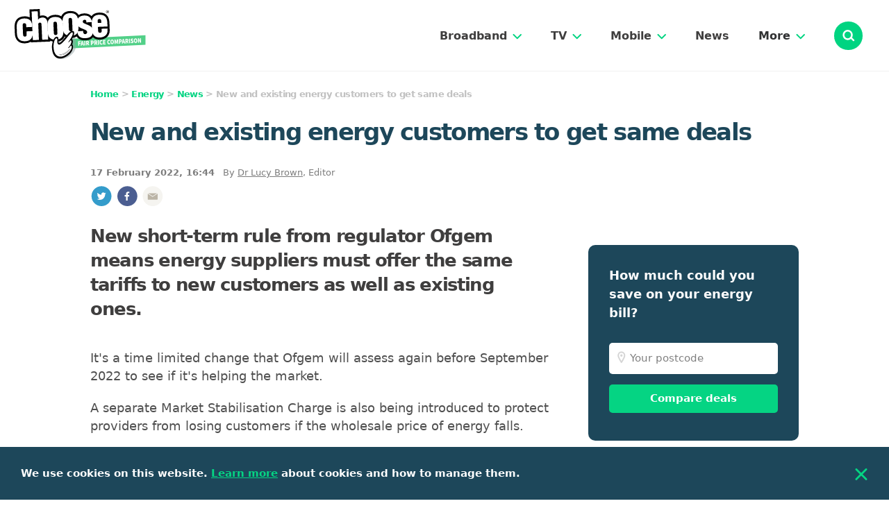

--- FILE ---
content_type: text/html; charset=utf-8
request_url: https://www.choose.co.uk/news/2022/new-existing-energy-customers-get-same-deals/
body_size: 14039
content:
<!doctype html>
<html lang="en">
<head>
	<meta charset="utf-8">
	<meta http-equiv="X-UA-Compatible" content="IE=edge">
	<meta name="viewport" content="width=device-width, initial-scale=1">
	<link rel="canonical" href="https://www.choose.co.uk/news/2022/new-existing-energy-customers-get-same-deals/" />
	
		
	<style>
/*! normalize.css v7.0.0 | MIT License | github.com/necolas/normalize.css */html{line-height:1.15;-ms-text-size-adjust:100%;-webkit-text-size-adjust:100%}body{margin:0}footer,nav,section{display:block}h1{font-size:2em;margin:.67em 0}hr{-webkit-box-sizing:content-box;box-sizing:content-box;height:0;overflow:visible}a{background-color:transparent;-webkit-text-decoration-skip:objects}b{font-weight:inherit;font-weight:bolder}sub{font-size:75%;line-height:0;position:relative;vertical-align:baseline}sub{bottom:-.25em}img{border-style:none}button,input,select,textarea{font-family:sans-serif;font-size:100%;line-height:1.15;margin:0}button,input{overflow:visible}button,select{text-transform:none}[type=submit],button{-webkit-appearance:button}[type=submit]::-moz-focus-inner,button::-moz-focus-inner{border-style:none;padding:0}[type=submit]:-moz-focusring,button:-moz-focusring{outline:1px dotted ButtonText}textarea{overflow:auto}[type=radio]{-webkit-box-sizing:border-box;box-sizing:border-box;padding:0}::-webkit-file-upload-button{-webkit-appearance:button;font:inherit}html{-webkit-box-sizing:border-box;box-sizing:border-box;font-family:sans-serif}*,:after,:before{-webkit-box-sizing:inherit;box-sizing:inherit}h1,h2,h3,h4,p{margin:0}button{background:0 0;padding:0}button:focus{outline:1px dotted;outline:5px auto -webkit-focus-ring-color}ul{margin:0}*,:after,:before{border:0 solid currentColor}img{border-style:solid}[type=submit],button{border-radius:0}textarea{resize:vertical}img{max-width:100%;height:auto}button,input,select,textarea{font-family:inherit}input::-webkit-input-placeholder,textarea::-webkit-input-placeholder{color:inherit;opacity:.5}input:-ms-input-placeholder,input::-ms-input-placeholder,textarea:-ms-input-placeholder,textarea::-ms-input-placeholder{color:inherit;opacity:.5}button{cursor:pointer}table{border-collapse:collapse}.container{width:100%}@media (min-width:320px){.container{max-width:320px}}@media (min-width:768px){.container{max-width:768px}}@media (min-width:960px){.container{max-width:960px}}@media (min-width:1200px){.container{max-width:1200px}}.img-copy{font-size:12px;color:#7d7d7d}img{min-width:1px}select{-webkit-appearance:none;-moz-appearance:none;appearance:none;background:url(/img/chevron-down-green.svg) no-repeat right 15px center;background-size:12px 7px}input[type=radio]:checked{background:url(/img/radio-checked.svg) no-repeat;background-position:50%;background-color:#fff}.postcode-input{background:#fbfafa url(/img/location.svg) no-repeat scroll 12px 12px}.search-input{background:url(/img/search-black.svg) no-repeat scroll 28px}.search-input:focus{outline:0}.dropdown__link:last-of-type{border-style:none}input:-ms-input-placeholder,textarea:-ms-input-placeholder{opacity:1}input::-ms-clear{display:none;width:0;height:0}.chevron{width:13px;height:8px}.nav-header{padding:23px 20px 18px 14px;border-bottom-width:1px;border-color:#f1f1f1;display:-webkit-box;display:-ms-flexbox;display:flex;-webkit-box-pack:justify;-ms-flex-pack:justify;justify-content:space-between;width:100%}@media (min-width:960px){.nav-header{padding:13px 38px 12px 21px}}.nav-header .nav-logo{height:51px;width:auto}@media (min-width:960px){.nav-header .nav-logo{height:68px}}@media (min-width:1200px){.nav-header .nav-logo{height:72px}}.desktop-nav-header{display:-webkit-box;display:-ms-flexbox;display:flex;-webkit-box-align:center;-ms-flex-align:center;align-items:center;height:100%;margin-right:30px}@media (min-width:1200px){.desktop-nav-header{margin-right:42px}}.desktop-nav-header__link{display:-webkit-box;display:-ms-flexbox;display:flex;-webkit-box-pack:justify;-ms-flex-pack:justify;justify-content:space-between;-webkit-box-align:center;-ms-flex-align:center;align-items:center;cursor:pointer;font-size:16px;color:#303132;font-weight:700}.desktop-nav-header__link a{text-decoration:none}.desktop-nav-header__link a:hover{color:#00d481}.desktop-nav-header__link img{width:13px;height:8px;margin-top:2px;margin-left:8px}.menu-dropdown{position:absolute;top:0;width:100%;margin-top:1px}@media (min-width:768px){.menu-dropdown{border-bottom-left-radius:.5rem;width:320px;right:0}}@media (min-width:960px){.menu-dropdown{position:relative;margin-top:-1px;width:275px;border-bottom-right-radius:.5rem;border-bottom-left-radius:.5rem}}.menu-dropdown-inner{position:absolute;top:0;width:100%;z-index:30;overflow:hidden;background-color:#fff;-webkit-box-shadow:0 10px 5px rgba(0,0,0,.1);box-shadow:0 10px 5px rgba(0,0,0,.1)}@media (min-width:768px){.menu-dropdown-inner{border-bottom-left-radius:.5rem;-webkit-box-shadow:0 2px 30px 0 rgba(0,0,0,.26);box-shadow:0 2px 30px 0 rgba(0,0,0,.26)}}@media (min-width:960px){.menu-dropdown-inner{-webkit-box-shadow:0 10px 5px rgba(0,0,0,.1);box-shadow:0 10px 5px rgba(0,0,0,.1);width:275px;border-bottom-right-radius:.5rem;border-bottom-left-radius:.5rem;background-color:#f8f7f5}}.nav-group{-webkit-box-orient:vertical;-webkit-box-direction:normal;-ms-flex-direction:column;flex-direction:column}@media (min-width:960px){.nav-group{display:-webkit-box;display:-ms-flexbox;display:flex;-webkit-box-orient:horizontal;-webkit-box-direction:normal;-ms-flex-direction:row;flex-direction:row;border-top-width:1px;border-color:#f1f1f1;-webkit-box-shadow:0 0 20px 0 rgba(0,0,0,.2);box-shadow:0 0 20px 0 rgba(0,0,0,.2)}}.nav-items{border-top-width:1px;border-color:#f1f1f1}@media (min-width:960px){.nav-items{border-style:none;display:-webkit-box;display:-ms-flexbox;display:flex;-webkit-box-orient:vertical;-webkit-box-direction:normal;-ms-flex-direction:column;flex-direction:column;-webkit-box-flex:1;-ms-flex:1;flex:1;padding:10px 30px}}.nav-sub-item{display:-webkit-box;display:-ms-flexbox;display:flex;padding:18px 23px 18px 15px;-webkit-box-align:center;-ms-flex-align:center;align-items:center;background-color:#f8f7f6;border-top-width:1px;border-color:#fff}.nav-sub-item:first-of-type{border-top-width:0}@media (min-width:960px){.nav-sub-item{border-top-width:0;-webkit-box-orient:horizontal;-webkit-box-direction:normal;-ms-flex-direction:row;flex-direction:row;padding:18px 0;border-bottom-width:1px;border-color:#fff;background-color:#f8f7f5}.nav-sub-item:first-of-type{border-bottom-width:1px}.nav-sub-item:last-of-type{border-style:none}}.nav-sub-item a{color:#00d481;text-decoration:none;font-weight:600;font-size:16px}.nav-sub-item a:hover{text-decoration:underline}.mobile-nav-overlay{z-index:30;width:100%;height:100%;position:fixed;top:0;left:0;background-color:#3f3e3e;opacity:.4}.mobile-nav__heading{display:-webkit-box;display:-ms-flexbox;display:flex;-webkit-box-pack:justify;-ms-flex-pack:justify;justify-content:space-between;-webkit-box-align:center;-ms-flex-align:center;align-items:center;padding:13px 24px;cursor:pointer}.mobile-nav__heading img{width:37px;height:37px;margin-right:22px}.mobile-nav__heading .chevron{width:13px;height:8px;margin-right:0}.mobile-nav-header{display:-webkit-box;display:-ms-flexbox;display:flex;-webkit-box-orient:vertical;-webkit-box-direction:normal;-ms-flex-direction:column;flex-direction:column;padding:25px 20px 18px 14px;-webkit-box-align:end;-ms-flex-align:end;align-items:flex-end}.mobile-icon{display:-webkit-inline-box;display:-ms-inline-flexbox;display:inline-flex;background-color:#00d481;border-radius:9999px;height:41px;width:41px;-webkit-box-align:center;-ms-flex-align:center;align-items:center;-webkit-box-pack:center;-ms-flex-pack:center;justify-content:center;cursor:pointer;margin-top:4px}.cookie-bar{position:fixed;bottom:0;width:100%;background-color:#1d475a;padding:28px 30px;-webkit-box-align:center;-ms-flex-align:center;align-items:center;-webkit-box-pack:justify;-ms-flex-pack:justify;justify-content:space-between;z-index:20;display:none}.blog-card-aside-container{width:100%;padding-bottom:18px}.blog-card-aside{height:100%;padding-top:10px;margin-bottom:20px;display:-webkit-box;display:-ms-flexbox;display:flex;-webkit-box-align:center;-ms-flex-align:center;align-items:center}@media (min-width:768px){.blog-card-aside{margin-bottom:0}}.blog-card-aside a:first-of-type{-ms-flex-negative:0;flex-shrink:0}.blog-card-aside__image{width:95px;height:70px;margin-right:18px;vertical-align:middle}.blog-card-aside__category{font-size:12px;font-weight:700;margin-bottom:5px}.blog-card-aside__title{color:#05d483;font-size:16px;font-weight:700;text-decoration:underline}.blog-card-aside__title:hover{text-decoration:none}.breadcrumbs{color:#c1c1c1;font-size:13px;font-weight:700;letter-spacing:-.05em;margin-bottom:25px}.breadcrumbs a{color:#05d483;text-decoration:none}.breadcrumbs a:hover{text-decoration:underline}.button{text-decoration:none;text-align:center;font-weight:700;border-radius:5px}.button:hover{opacity:.75}.button.outline{color:#05d483;border-width:1px;border-color:#05d483}.button.solid{color:#fff;background-color:#05d483}.button.small{padding:8px 13px}.button.large{padding:12px 14px;font-size:15px}@media (min-width:768px){.button.large{padding-left:24px;padding-right:24px}}@media (-ms-high-contrast:active),(-ms-high-contrast:none){.button.large{padding-top:14px;padding-bottom:10px}}@media (-ms-high-contrast:active),(-ms-high-contrast:none){.button.small{padding-top:10px;padding-bottom:6px}}.featured-card-heading{min-height:56px;background-color:#05d483;padding:15px 10px;border-top-left-radius:10px;border-top-right-radius:10px;margin-bottom:-10px}.featured-card-heading__image{float:left;margin-right:10px}.featured-card-heading__text{color:#fff;font-size:14px;font-weight:700}.article-table{max-width:100%;margin-bottom:35px}.article-table table{width:100%;border-collapse:collapse}.article-table tr{font-weight:500;font-size:15px;text-align:left}.article-table.large tr{font-size:18px}.article-table th{background-color:#f8f7f5;font-weight:700;padding:10px;border-bottom-width:1px;border-color:#fff}.article-table td{min-width:60px;padding:10px;border-bottom-width:1px;border-color:#f8f7f5}.article-table .dark-border{border-bottom-width:1px;border-color:#c1c1c1}.article-table td.button-cell{white-space:nowrap;padding:10px;-webkit-box-pack:end;-ms-flex-pack:end;justify-content:flex-end;font-size:14px}.article-offers{max-width:100%;margin-bottom:35px}.article-offers table{width:100%;border-collapse:collapse;min-width:500px}@media (min-width:768px){.article-offers table{min-width:0}}.article-offers th{background-color:#f8f7f5;padding:10px 16px;margin-left:-16px;margin-right:-16px;font-size:16px;font-weight:700;color:#3f3e3e;text-align:left}.article-offers tr{border-bottom-width:2px;border-color:#f8f7f5}.article-offers tr:last-child{border-bottom-width:0}@media (min-width:768px){.article-offers tr:last-child{border-bottom-width:2px;border-color:#f8f7f5}}.article-offers td{min-width:80px;padding:10px 16px;text-align:left;vertical-align:middle}.article-offers .col-1{width:33.33333%;padding-left:8px;padding-right:8px;white-space:nowrap;text-align:center}@media (min-width:768px){.article-offers .col-1{width:20%;padding-left:10px;padding-right:10px;text-align:left}}.article-offers .col-n{width:33.33333%;padding-left:16px;padding-right:16px}@media (min-width:768px){.article-offers .col-n{width:40%;padding-left:20px;padding-right:20px}}.article-offers td P{font-size:13px;line-height:1.5;vertical-align:middle;margin-top:10px;margin-bottom:10px}.article-offers td P.bold{font-size:16px;color:#3f3e3e;font-weight:600}.article-offers .img-logo{mix-blend-mode:multiply;width:90px;height:auto}@media (min-width:768px){.article-offers .img-logo{margin-bottom:0}}.article-offers .button-mobile{font-size:14px;margin-top:10px;margin-bottom:10px;display:inline-block}@media (min-width:768px){.article-offers .button-mobile{display:none}}.article-offers .button-desktop{display:none;font-size:14px}@media (min-width:768px){.article-offers .button-desktop{display:inline-block;margin-top:10px;margin-bottom:10px}}.article{margin-bottom:20px}.article P,.article UL,.article OL{color:#4f4f4f;font-size:18px;line-height:26px;margin-bottom:20px}.article LI{margin-bottom:5px}.article HR{border-width:2px;border-color:#f8f7f5;margin-top:30px}.article H2{color:#3f3e3e;font-weight:700;margin-bottom:20px;margin-top:30px;font-size:22px}.article.guide H2{color:#1d475a;margin-top:40px;font-size:24px}@media (min-width:768px){.article.guide H2{font-size:28px;margin-top:50px}}.article H3{color:#3f3e3e;font-weight:700;margin-bottom:20px;font-size:20px}.article.guide H3{font-size:22px;margin-top:20px}@media (min-width:768px){.article.guide H3{font-size:25px;margin-top:30px}}.article H4{color:#3f3e3e;font-weight:700;margin-bottom:20px;font-size:18px}.article.guide H4{font-size:20px}@media (min-width:768px){.article.guide H4{font-size:22px}}.article a{color:#05d483}.article a:hover{text-decoration:none}.article-menu-dropdown{position:relative;padding-bottom:20px;margin-bottom:20px}@media (min-width:768px){.article-menu-dropdown{display:none}}.article-menu{display:none;background-color:#f8f7f5;padding:30px 25px;color:#7d7d7d;margin-bottom:35px}@media (min-width:768px){.article-menu{display:block}}@media (min-width:960px){.article-menu{font-size:14px}}@media (min-width:1200px){.article-menu{font-size:16px}}.article-menu .wrapper{display:-webkit-box;display:-ms-flexbox;display:flex;margin-left:-16px;margin-right:-16px}@media (min-width:960px){.article-menu .wrapper{margin-left:-10px;margin-right:-10px}}@media (min-width:1200px){.article-menu .wrapper{margin-left:-16px;margin-right:-16px}}.article-menu .col{-webkit-box-flex:1;-ms-flex:1;flex:1;padding-left:16px;padding-right:16px}@media (min-width:960px){.article-menu .col{padding-left:10px;padding-right:10px}}@media (min-width:1200px){.article-menu .col{padding-left:16px;padding-right:16px}}.article-menu P{color:#7d7d7d;font-weight:700;margin-bottom:6px}.article-menu a{color:#05d483;font-weight:600}.article-menu a:hover{text-decoration:none}.article-ratings{border-bottom-width:2px;border-color:#f8f7f5;margin-bottom:35px}.article-ratings .data-row img{height:18px}.article-ratings .header-row img{height:24px}.article-ratings .header-row{padding:24px 20px;background-color:#f8f7f5}.article-ratings .data-row{display:-webkit-box;display:-ms-flexbox;display:flex;-ms-flex-wrap:wrap;flex-wrap:wrap;padding:25px 20px 20px;margin-left:-15px;margin-right:-15px}@media (min-width:960px){.article-ratings .data-row{margin-left:-6px;margin-right:-6px}}.article-ratings .data-row .column{width:50%;padding-left:15px;padding-right:15px;margin-bottom:20px}@media (min-width:960px){.article-ratings .data-row .column{width:25%;padding-left:6px;padding-right:6px;margin-bottom:0}}.article-ratings .data-row P{font-size:16px;font-weight:700;margin-bottom:10px;color:#3f3e3e}@media (min-width:960px){.article-ratings .data-row P{font-size:14px}}.article-box{width:100%;background-color:#f8f7f5;margin-top:5px;margin-bottom:25px;margin-right:20px}@media (min-width:768px){.article-box{width:33.33333%;margin-left:20px;margin-right:0;float:right}}.article-box .name{font-size:16px;font-weight:700;padding:12px;color:#3f3e3e}.article-box .content{padding:12px;font-size:16px;line-height:2}.aside-heading{font-size:18px;font-weight:700;margin-bottom:20px;letter-spacing:-.05em}.article-banner-heading{margin-bottom:25px;font-size:28px;font-weight:700;letter-spacing:-.05em;line-height:28px}@media (min-width:768px){.article-banner-heading{font-size:30px}}@media (min-width:960px){.article-banner-heading{margin-bottom:30px;font-size:34px;line-height:42px}}.article-banner-subheading{font-size:22px;color:#3f3e3e;font-weight:700;margin-bottom:30px;letter-spacing:-.05em;line-height:28px}@media (min-width:768px){.article-banner-subheading{font-size:26px}}@media (min-width:960px){.article-banner-subheading{margin-bottom:40px;line-height:35px}}.article-banner-container{padding-left:15px;padding-right:15px}@media (min-width:768px){.article-banner-container{padding-left:30px;padding-right:30px}}@media (min-width:960px){.article-banner-container{padding-left:90px;padding-right:90px}}.why-compare-aside-wrapper{background-color:#fefefe;padding:30px;-webkit-box-shadow:0 5px 12px 0 rgba(0,0,0,.08);box-shadow:0 5px 12px 0 rgba(0,0,0,.08);border-radius:15px;font-size:15px;margin-bottom:24px}.why-compare-aside-item{display:-webkit-box;display:-ms-flexbox;display:flex;-webkit-box-align:center;-ms-flex-align:center;align-items:center;margin-left:-8px;margin-right:-8px;margin-bottom:30px}.why-compare-aside-item:last-of-type{margin-bottom:0}.why-compare-aside-item__image{display:inline-block;width:50px;height:auto;-ms-flex-negative:0;flex-shrink:0}.why-compare-aside-item__image,.why-compare-aside-item__text{padding-left:8px;padding-right:8px}.filter-header{margin-bottom:5px;display:-webkit-box;display:-ms-flexbox;display:flex;-webkit-box-align:center;-ms-flex-align:center;align-items:center;-webkit-box-pack:justify;-ms-flex-pack:justify;justify-content:space-between}.filter-control__cross{margin-right:3px;height:14px;width:14px}@media (min-width:768px){.filter-form{padding-right:80px}}@media (min-width:960px){.filter-form{padding-right:30px}}.filter-section{padding-top:25px;padding-bottom:10px}.filter-label{color:#1d475a;font-size:18px;font-weight:700;margin-bottom:25px}.filter-buttons{padding-top:35px;padding-bottom:25px}@media (min-width:960px){.filter-buttons{display:-webkit-box;display:-ms-flexbox;display:flex;-webkit-box-align:center;-ms-flex-align:center;align-items:center;padding-bottom:0}}.filter-button{width:100%}@media (min-width:768px){.filter-button{width:50%}}@media (min-width:960px){.filter-button{width:auto;margin-right:15px}}.text-checkbox-group{display:-webkit-box;display:-ms-flexbox;display:flex;-ms-flex-wrap:wrap;flex-wrap:wrap;-webkit-box-align:stretch;-ms-flex-align:stretch;align-items:stretch;margin-left:-4px;margin-right:-4px}.text-radio-input:checked~.text-radio-box{border-width:2px;border-color:#05d483;padding:8px}.text-radio-input:checked~.text-radio-box p{font-weight:700}.text-radio-circle:checked~.text-radio-box{border-width:2px;border-color:#05d483;padding:4px}.text-radio-circle:checked~.text-radio-box p{font-weight:700}.filter-input{margin-bottom:10px}@media (min-width:768px){.filter-input{width:50%}}@media (min-width:960px){.filter-input{width:100%}}.inline-newsletter{text-align:center;background-color:#1d475a;padding:40px 15px}@media (min-width:768px){.inline-newsletter{text-align:left;padding:30px;border-radius:10px}}@media (min-width:960px){.inline-newsletter.aside{padding-top:30px}}.inline-newsletter .title{font-size:21px;font-weight:700;margin-bottom:30px;margin-left:25px;margin-right:25px;color:#fff}@media (min-width:768px){.inline-newsletter .title{font-size:19px;margin-bottom:20px;margin-left:0;margin-right:0}}@media (min-width:960px){.inline-newsletter.aside .title{margin-bottom:30px}}.inline-newsletter .form{display:-webkit-box;display:-ms-flexbox;display:flex;display:-webkit-inline-box;display:-ms-inline-flexbox;display:inline-flex;margin-bottom:20px}@media (min-width:960px){.inline-newsletter.aside .form{width:100%;-webkit-box-orient:vertical;-webkit-box-direction:normal;-ms-flex-direction:column;flex-direction:column;-ms-flex-wrap:wrap;flex-wrap:wrap}}.inline-newsletter input[type=email]{padding:14px 10px;margin-right:16px;font-size:15px;border-radius:5px}@media (min-width:768px){.inline-newsletter input[type=email]{width:315px}}@media (min-width:960px){.inline-newsletter.aside input[type=email]{width:100%;margin-bottom:15px}}.article .postcode-box,.postcode-box{padding:40px 10px;margin-top:30px;margin-bottom:40px;background-color:#1d475a;color:#fff}@media (min-width:768px){.article .postcode-box,.postcode-box{padding:30px;padding-bottom:40px;margin-bottom:35px;border-radius:10px}}@media (min-width:960px){.postcode-box.aside{padding-top:30px}}.article .postcode-box.invert,.postcode-box.invert{background-color:#fefefe;-webkit-box-shadow:0 5px 12px 0 rgba(0,0,0,.08);box-shadow:0 5px 12px 0 rgba(0,0,0,.08)}.article .postcode-box .title,.postcode-box .title{font-size:18px;font-weight:700;margin-bottom:20px;padding-left:46px;padding-right:46px;text-align:center;color:#fff}@media (min-width:768px){.article .postcode-box .title,.postcode-box .title{padding:0;line-height:1.5;text-align:left}}@media (min-width:960px){.postcode-box.aside .title{margin-bottom:30px}}.article .postcode-box.invert .title,.postcode-box.invert .title{color:#1d475a}.article .postcode-box .wrapper,.postcode-box .wrapper{display:-webkit-box;display:-ms-flexbox;display:flex;-ms-flex-wrap:wrap;flex-wrap:wrap;-webkit-box-pack:center;-ms-flex-pack:center;justify-content:center}@media (min-width:768px){.article .postcode-box .wrapper,.postcode-box .wrapper{display:-webkit-inline-box;display:-ms-inline-flexbox;display:inline-flex;-webkit-box-pack:start;-ms-flex-pack:start;justify-content:flex-start}}@media (min-width:960px){.postcode-box.aside .wrapper{width:100%;-webkit-box-orient:vertical;-webkit-box-direction:normal;-ms-flex-direction:column;flex-direction:column}}.article .postcode-box input[type=postcode],.postcode-box input[type=postcode]{max-width:160px;padding-left:10px;padding:14px 10px 14px 30px;margin-right:5px;font-size:15px;font-weight:500;border-radius:5px;background-color:#fff}@media (min-width:768px){.article .postcode-box input[type=postcode],.postcode-box input[type=postcode]{max-width:none;width:320px;margin-bottom:0;margin-right:16px}}@media (min-width:960px){.article .postcode-box input[type=postcode],.postcode-box input[type=postcode]{width:275px;margin-bottom:0}}@media (min-width:960px){.postcode-box.aside input[type=postcode]{width:100%;margin-bottom:15px}}.article .postcode-box.invert input[type=postcode],.postcode-box.invert input[type=postcode]{border-width:2px;border-color:#f8f7f5;-webkit-box-shadow:0 3px 4px 0 rgba(0,0,0,.03);box-shadow:0 3px 4px 0 rgba(0,0,0,.03);background-color:#fbfafa}.article .postcode-box .button,.postcode-box .button{-ms-flex-negative:0;flex-shrink:0}@media (min-width:768px){.article .postcode-box .button,.postcode-box .button{margin-right:auto}}@media (min-width:960px){.postcode-box.aside .button{width:100%}}.article .text-radio-box P{color:#1d475a;font-size:13px;font-weight:600;text-align:center;margin-bottom:0}[v-cloak]{display:none}.overflow-x-auto::-webkit-scrollbar{height:12px}.overflow-x-auto::-webkit-scrollbar-track{background-color:#f8f7f5;border-top:3px solid #fff;border-bottom:3px solid #fff;border-radius:6px}.overflow-x-auto::-webkit-scrollbar-thumb{background-color:#05d483;background-image:url(/img/handle.svg);background-repeat:no-repeat;background-position:50%;border-radius:6px}.list-reset{list-style:none;padding:0}.bg-grey{background-color:#f8f7f5}.bg-blue-dark{background-color:#1d475a}.bg-white{background-color:#fff}.bg-white-dark{background-color:#fefefe}.bg-green{background-color:#05d483}.bg-green-menu{background-color:#00d481}.bg-grey-form{background-color:#fbfafa}.focus\:bg-green-light:focus{background-color:#f7fdfb}.border-green{border-color:#05d483}.border-grey-light{border-color:#f1f1f1}.border-grey{border-color:#f8f7f5}.border-grey-form-2{border-color:#e4e4e4}.focus\:border-green:focus{border-color:#05d483}.rounded-5{border-radius:5px}.rounded-10{border-radius:10px}.rounded-circle{border-radius:50%}.rounded-full{border-radius:9999px}.rounded-b-5{border-bottom-right-radius:5px}.rounded-b-5{border-bottom-left-radius:5px}.border-2{border-width:2px}.border{border-width:1px}.border-b-1{border-bottom-width:1px}.border-t-2{border-top-width:2px}.border-b-2{border-bottom-width:2px}.border-b{border-bottom-width:1px}.focus\:border:focus{border-width:1px}.cursor-pointer{cursor:pointer}.block{display:block}.inline{display:inline}.hidden{display:none}.flex{display:-webkit-box;display:-ms-flexbox;display:flex}.inline-flex{display:-webkit-inline-box;display:-ms-inline-flexbox;display:inline-flex}.flex-row{-webkit-box-direction:normal;-ms-flex-direction:row;flex-direction:row}.flex-row{-webkit-box-orient:horizontal}.flex-col{-webkit-box-orient:vertical;-webkit-box-direction:normal;-ms-flex-direction:column;flex-direction:column}.flex-wrap{-ms-flex-wrap:wrap;flex-wrap:wrap}.items-center{-webkit-box-align:center;-ms-flex-align:center;align-items:center}.self-start{-ms-flex-item-align:start;align-self:flex-start}.justify-end{-webkit-box-pack:end;-ms-flex-pack:end;justify-content:flex-end}.justify-center{-webkit-box-pack:center;-ms-flex-pack:center;justify-content:center}.flex-1{-webkit-box-flex:1;-ms-flex:1;flex:1}.flex-grow{-webkit-box-flex:1;-ms-flex-positive:1;flex-grow:1}.float-right{float:right}.font-sans{font-family:system-ui,BlinkMacSystemFont,-apple-system,Segoe UI,Roboto,Oxygen,Ubuntu,Cantarell,Fira Sans,Droid Sans,Helvetica Neue,sans-serif}.font-normal{font-weight:400}.font-medium{font-weight:500}.font-semibold{font-weight:600}.font-bold{font-weight:700}.h-2{height:2px}.h-10{height:10px}.h-16{height:16px}.h-20{height:20px}.h-24{height:24px}.h-28{height:28px}.h-30{height:30px}.h-40{height:40px}.h-41{height:41px}.h-96{height:96px}.h-auto{height:auto}.h-full{height:100%}.h-screen{height:100vh}.leading-tight{line-height:1.25}.mt-0{margin-top:0}.mb-0{margin-bottom:0}.mt-2{margin-top:2px}.mr-2{margin-right:2px}.mr-3{margin-right:3px}.mt-4{margin-top:4px}.mr-4{margin-right:4px}.ml-4{margin-left:4px}.mt-5{margin-top:5px}.mr-5{margin-right:5px}.mr-6{margin-right:6px}.mb-6{margin-bottom:6px}.mr-8{margin-right:8px}.mt-10{margin-top:10px}.mr-10{margin-right:10px}.mb-10{margin-bottom:10px}.ml-10{margin-left:10px}.mb-15{margin-bottom:15px}.mb-16{margin-bottom:16px}.mr-18{margin-right:18px}.mt-20{margin-top:20px}.mr-20{margin-right:20px}.mb-20{margin-bottom:20px}.mb-24{margin-bottom:24px}.mb-28{margin-bottom:28px}.mt-30{margin-top:30px}.mb-30{margin-bottom:30px}.mb-35{margin-bottom:35px}.mt-40{margin-top:40px}.mb-40{margin-bottom:40px}.mt-50{margin-top:50px}.mb-50{margin-bottom:50px}.mr-auto{margin-right:auto}.ml-auto{margin-left:auto}.max-w-110{max-width:110px}.min-w-300{min-width:300px}.-mx-10{margin-left:-10px;margin-right:-10px}.-mx-15{margin-left:-15px;margin-right:-15px}.-mt-4{margin-top:-4px}.opacity-10{opacity:.1}.opacity-40{opacity:.4}.hover\:opacity-75:hover{opacity:.75}.overflow-scroll{overflow:scroll}.overflow-x-auto{overflow-x:auto}.p-6{padding:6px}.p-8{padding:8px}.p-10{padding:10px}.p-14{padding:14px}.p-20{padding:20px}.px-4{padding-left:4px;padding-right:4px}.py-9{padding-top:9px;padding-bottom:9px}.px-10{padding-left:10px;padding-right:10px}.py-12{padding-top:12px;padding-bottom:12px}.px-12{padding-left:12px;padding-right:12px}.py-14{padding-top:14px;padding-bottom:14px}.py-15{padding-top:15px;padding-bottom:15px}.px-15{padding-left:15px;padding-right:15px}.py-20{padding-top:20px;padding-bottom:20px}.px-20{padding-left:20px;padding-right:20px}.py-25{padding-top:25px;padding-bottom:25px}.px-30{padding-left:30px;padding-right:30px}.py-36{padding-top:36px;padding-bottom:36px}.pt-10{padding-top:10px}.pb-10{padding-bottom:10px}.pt-18{padding-top:18px}.pt-20{padding-top:20px}.pr-20{padding-right:20px}.pb-20{padding-bottom:20px}.pr-24{padding-right:24px}.pt-36{padding-top:36px}.pb-40{padding-bottom:40px}.pb-50{padding-bottom:50px}.pb-60{padding-bottom:60px}.pl-60{padding-left:60px}.pr-138{padding-right:138px}.fixed{position:fixed}.absolute{position:absolute}.relative{position:relative}.pin-t{top:0}.pin-r{right:0}.pin-b{bottom:0}.pin-l{left:0}.shadow{-webkit-box-shadow:0 3px 4px 0 rgba(0,0,0,.03);box-shadow:0 3px 4px 0 rgba(0,0,0,.03)}.shadow-md{-webkit-box-shadow:0 5px 12px 0 rgba(0,0,0,.08);box-shadow:0 5px 12px 0 rgba(0,0,0,.08)}.shadow-search{-webkit-box-shadow:0 1px 5px 0 rgba(0,0,0,.06);box-shadow:0 1px 5px 0 rgba(0,0,0,.06)}.text-left{text-align:left}.text-center{text-align:center}.text-right{text-align:right}.text-black-copy{color:#3f3e3e}.text-black-light-copy{color:#4f4f4f}.text-green{color:#05d483}.text-grey-dark{color:#303132}.text-grey-copy{color:#7d7d7d}.text-blue-dark{color:#1d475a}.text-white{color:#fff}.text-red{color:#b22222}.text-12{font-size:12px}.text-13{font-size:13px}.text-14{font-size:14px}.text-15{font-size:15px}.text-16{font-size:16px}.text-18{font-size:18px}.italic{font-style:italic}.underline{text-decoration:underline}.no-underline{text-decoration:none}.antialiased{-webkit-font-smoothing:antialiased;-moz-osx-font-smoothing:grayscale}.hover\:no-underline:hover{text-decoration:none}.select-none{-webkit-user-select:none;-moz-user-select:none;-ms-user-select:none;user-select:none}.align-middle{vertical-align:middle}.align-text-bottom{vertical-align:text-bottom}.w-10{width:10px}.w-16{width:16px}.w-20{width:20px}.w-28{width:28px}.w-40{width:40px}.w-41{width:41px}.w-auto{width:auto}.w-1\/2{width:50%}.w-1\/3{width:33.33333%}.w-2\/3{width:66.66667%}.w-full{width:100%}.w-screen{width:100vw}.z-10{z-index:10}.z-20{z-index:20}.z-28{z-index:28}.z-30{z-index:30}.top-44{top:44px}.right-9{right:9px}.container{max-width:1200px;margin-left:auto;margin-right:auto}@media (min-width:768px){.md\:border-grey{border-color:#f8f7f5}.md\:border-0{border-width:0}.md\:border-b-2{border-bottom-width:2px}.md\:block{display:block}.md\:inline{display:inline}.md\:hidden{display:none}.md\:flex{display:-webkit-box;display:-ms-flexbox;display:flex}.md\:justify-start{-webkit-box-pack:start;-ms-flex-pack:start;justify-content:flex-start}.md\:flex-grow{-webkit-box-flex:1;-ms-flex-positive:1;flex-grow:1}.md\:float-right{float:right}.md\:h-10{height:10px}.md\:mx-0{margin-left:0;margin-right:0}.md\:mb-0{margin-bottom:0}.md\:mr-10{margin-right:10px}.md\:mr-12{margin-right:12px}.md\:mb-15{margin-bottom:15px}.md\:mr-16{margin-right:16px}.md\:mb-20{margin-bottom:20px}.md\:mb-24{margin-bottom:24px}.md\:mr-32{margin-right:32px}.md\:mb-40{margin-bottom:40px}.md\:-mx-0{margin-left:0;margin-right:0}.md\:-mx-14{margin-left:-14px;margin-right:-14px}.md\:px-14{padding-left:14px;padding-right:14px}.md\:px-32{padding-left:32px;padding-right:32px}.md\:py-40{padding-top:40px;padding-bottom:40px}.md\:pt-0{padding-top:0}.md\:pt-10{padding-top:10px}.md\:pt-25{padding-top:25px}.md\:pb-50{padding-bottom:50px}.md\:pt-56{padding-top:56px}.md\:pr-185{padding-right:185px}.md\:w-10{width:10px}.md\:w-315{width:315px}.md\:w-500{width:500px}.md\:w-1\/2{width:50%}.md\:w-1\/3{width:33.33333%}.md\:w-1\/5{width:20%}.md\:w-4\/5{width:80%}}@media (min-width:960px){.lg\:border-0{border-width:0}.lg\:border-b-2{border-bottom-width:2px}.lg\:block{display:block}.lg\:inline-block{display:inline-block}.lg\:hidden{display:none}.lg\:flex{display:-webkit-box;display:-ms-flexbox;display:flex}.lg\:flex-row{-webkit-box-orient:horizontal;-webkit-box-direction:normal;-ms-flex-direction:row;flex-direction:row}.lg\:flex-row-reverse{-webkit-box-orient:horizontal;-webkit-box-direction:reverse;-ms-flex-direction:row-reverse;flex-direction:row-reverse}.lg\:flex-col{-webkit-box-orient:vertical;-webkit-box-direction:normal;-ms-flex-direction:column;flex-direction:column}.lg\:flex-wrap{-ms-flex-wrap:wrap;flex-wrap:wrap}.lg\:flex-none{-webkit-box-flex:0;-ms-flex:none;flex:none}.lg\:float-right{float:right}.lg\:h-101{height:101px}.lg\:mx-0{margin-left:0;margin-right:0}.lg\:mr-0{margin-right:0}.lg\:mb-0{margin-bottom:0}.lg\:ml-0{margin-left:0}.lg\:mr-5{margin-right:5px}.lg\:mr-8{margin-right:8px}.lg\:mt-10{margin-top:10px}.lg\:mb-15{margin-bottom:15px}.lg\:mr-24{margin-right:24px}.lg\:mb-40{margin-bottom:40px}.lg\:mb-50{margin-bottom:50px}.lg\:mb-60{margin-bottom:60px}.lg\:mb-150{margin-bottom:150px}.lg\:mr-auto{margin-right:auto}.lg\:max-w-full{max-width:100%}.lg\:min-w-0{min-width:0}.lg\:-mx-28{margin-left:-28px;margin-right:-28px}.lg\:p-0{padding:0}.lg\:py-0{padding-top:0;padding-bottom:0}.lg\:px-0{padding-left:0;padding-right:0}.lg\:px-28{padding-left:28px;padding-right:28px}.lg\:px-50{padding-left:50px;padding-right:50px}.lg\:pt-0{padding-top:0}.lg\:pb-0{padding-bottom:0}.lg\:pl-0{padding-left:0}.lg\:pt-30{padding-top:30px}.lg\:pt-40{padding-top:40px}.lg\:pb-40{padding-bottom:40px}.lg\:pt-45{padding-top:45px}.lg\:pb-150{padding-bottom:150px}.lg\:text-left{text-align:left}.lg\:text-right{text-align:right}.lg\:text-12{font-size:12px}.lg\:text-14{font-size:14px}.lg\:w-760{width:760px}.lg\:w-1\/3{width:33.33333%}.lg\:w-2\/3{width:66.66667%}.lg\:w-full{width:100%}}@media (min-width:1200px){.xl\:mr-10{margin-right:10px}.xl\:mr-40{margin-right:40px}.xl\:text-14{font-size:14px}}

.chart{min-height: 250px;}@media (min-width:768px){.chart{min-height:320px;}}
.award{width:50%}@media (min-width:768px){.award{width:25%}}

.pt-4{padding-top:4px;}
.pl-5{padding-left:5px;}
.article .text-grey-copy{color:#7d7d7d}

.article-quote{width:100%;background-color:#f8f7f5;margin-top:5px;margin-bottom:25px;margin-right:20px}
.article-quote .name{font-size:16px;font-weight:700;padding:12px;color:#3f3e3e}
.article-quote .mid{padding:12px;font-size:16px;line-height:2}
@media (min-width:768px){.article-quote{width:33.33333%;margin-left:20px;margin-right:0;float:right}}

.my-30{margin-top:30px;margin-bottom:30px}
.text-black-copy{color:#3f3e3e}

.border-0 {border:0px;}
.article-table .logo-cell .logo {margin:auto;min-width:60px;max-width:80px;}

.mt-10{margin-top:10px;}
.flex-start{align-items: flex-start;}

@media (min-width:768px){.md\:text-left{text-align:left}}

.article-table .bug-border{border-bottom-width:1px;border-color:#c1c1c1}

.article .pl-30{padding-left:30px}


	</style>
	
	<link rel="preload" as="style" href="/css/article.min.css">
	<link rel="stylesheet" href="/css/article.min.css" media="print" onload="this.media='all'; this.onload=null;">
	<link rel="preload" href="/js/app.v5.js" as="script">

	<link rel="icon" href="/favicon/favicon.ico">
	<link rel="mask-icon" href="/favicon/safari-pinned-tab.svg" color="#52d088">

    

<!--TITLE TAG START--><title>Ofgem implement new short-term rules for energy tariffs</title><!--TITLE TAG END-->
<!--META DESCRIPTION START--><meta name="description" content="Energy regulator Ofgem implements short-term rules to ensure existing energy customers get the same tariffs as new ones in bid to stabilise the market."><!--META DESCRIPTION END-->
<!--STRUCTURED DATA START--><script type="application/ld+json">
{
"@context": "http://schema.org",
"@type": "NewsArticle",
"mainEntityOfPage": {
"@type": "WebPage",
"@id": "https://www.choose.co.uk/news/2022/new-existing-energy-customers-get-same-deals/"
},
"headline": "New and existing energy customers to get same deals",
"publisher": {
"@type": "Organization",
"name": "Choose",
"logo": {
"@type": "ImageObject",
"url": "https://www.choose.co.uk/images/main/choose_logo_60.jpg",
"width": 128,
"height": 60
}
},
"datePublished": "2022-2-17T16:44:50Z",
"dateModified": "2022-2-17T16:44:50Z",
"author": { 
"@type": "Person",
"name": "Dr Lucy Brown",
"url": "https://www.choose.co.uk/about/team/lucy-brown/"
},
"description": "Energy regulator Ofgem implements short-term rules to ensure existing energy customers get the same tariffs as new ones in bid to stabilise the market.",
"image": {
"@type": "ImageObject",
"url": "https://www.choose.co.uk/img/editorial/700x464/img218438.jpg",
"height": 464,
"width": 700
}
}</script>
<!--STRUCTURED DATA END-->

<!--BREADCRUMB DATA START--><script type="application/ld+json">
{
"@context": "http://schema.org",
"@type": "BreadcrumbList",
"itemListElement": [
{
"@type": "ListItem",
"position": 1,
"item": {
"@id": "https://www.choose.co.uk/energy/",
"name": "Energy"
}
},
{
"@type": "ListItem",
"position": 2,
"item": {
"@id": "https://www.choose.co.uk/energy/news/",
"name": "News"
}
},
{
"@type": "ListItem",
"position": 3,
"item": {
"@id": "https://www.choose.co.uk/news/2022/new-existing-energy-customers-get-same-deals/",
"name": "New and existing energy customers to get same deals"
}
}
]
}
</script><!--BREADCRUMB DATA END-->
<!--SOCIAL META START-->
<meta property="og:title" content="New and existing energy customers to get same deals">
<meta property="og:description" content="Energy regulator Ofgem implements short-term rules to ensure existing energy customers get the same tariffs as new ones in bid to stabilise the market.">
<meta property="og:image" content="https://www.choose.co.uk/img/editorial/700x464/img218438.jpg">
<meta property="og:url" content="https://www.choose.co.uk/news/2022/new-existing-energy-customers-get-same-deals/">
<meta name="twitter:card" content="summary_large_image"\>
<meta name="twitter:image" content="https://www.choose.co.uk/img/editorial/700x464/img218438.jpg">
<!--SOCIAL META END-->
</head>

<body class="font-sans antialiased text-blue-dark leading-tight text-base">
<div id="app">

    

<nav>
<div class="nav-header">
	<a href="/"><img class="nav-logo" width="184" height="72" src="/img/chooselogo.svg" alt="Choose"></a>
	
	<div class="flex items-center lg:float-right">
		
		<div class="desktop-nav-header hidden lg:flex">
	        <div class="desktop-nav-header__link" data-menu="broadband">
	            <a href="/broadband/main/" class="text-black-copy no-underline">Broadband</a>
	            <img src="/img/chevron-down-green.svg"  width="13" height="8" alt="open">
	        </div>
	    </div>
	    <div class="desktop-nav-header hidden lg:flex">
	        <div class="desktop-nav-header__link" data-menu="tv">
	            <a href="/tv/main/" class="text-black-copy no-underline">TV</a>
	            <img src="/img/chevron-down-green.svg"  width="13" height="8" alt="open">
	        </div>
	    </div>
	    <div class="desktop-nav-header hidden lg:flex">
	        <div class="desktop-nav-header__link" data-menu="mobile">
	            <a href="/mobile/main/" class="text-black-copy no-underline">Mobile</a>
	            <img src="/img/chevron-down-green.svg"  width="13" height="8" alt="open">
	        </div>
	    </div>
	    
	    <div class="desktop-nav-header hidden lg:flex">
	        <div class="desktop-nav-header__link" data-menu="news">
	            <a href="/news/" class="text-black-copy no-underline">News</a>
	        </div>
	    </div>
	    
	    <div class="desktop-nav-header hidden lg:flex">
	        <div class="desktop-nav-header__link" data-menu="more">
	            More
	            <img src="/img/chevron-down-green.svg"  width="13" height="8" alt="open">
	        </div>
	    </div>
		
        <search></search>
        <div class="hamburger-icon mobile-icon ml-10 lg:hidden">
	        <img src="/img/hamburger.svg" width="16" height="14" alt="menu">
	    </div>
    </div>

</div>

<div class="mobile-nav-overlay hidden md:hidden"></div>	
<div class="menu-dropdown hidden">
	<div class="menu-dropdown-inner">
		<div class="mobile-nav-header lg:hidden">
            <div class="mobile-close mobile-icon">
		        <img src="/img/cross.svg" width="13" height="13" alt="close">
		    </div>
        </div>
         
        <div> <!--broadband-->
	        <div class="mobile-nav__heading lg:hidden" data-menu="broadband">
	            <div class="flex items-center">
	                <img src="/img/compare-deals/home-broadband.svg" width="111" height="111" alt="compare broadband" loading="lazy">
	                <a href="/broadband/main/" class="text-blue-dark no-underline">Broadband</a>
	            </div>
	
	            <img class="chevron chevron-down" src="/img/chevron-down-green.svg" width="13" height="8" alt="open">
	            <img class="chevron chevron-up hidden" src="/img/chevron-up-green.svg" width="13" height="8" alt="close">
	        </div>
	      
		    <div id="broadband" class="sub-items nav-group hidden">
		        <div class="nav-items"> <!--1/3-->
		            <div class="nav-sub-item">
		                <a href="/broadband/">Home Broadband</a>
		            </div>
		            <div class="nav-sub-item">
		                <a href="/broadband-tv/">TV & Broadband</a>
		            </div>
		            <div class="nav-sub-item">
		                <a href="/broadband/business/">Business Broadband</a>
		            </div>
		        </div>   
		    </div> <!-- end broadband -->
        </div>
        
        <div> <!--tv-->
	        <div class="mobile-nav__heading lg:hidden" data-menu="tv">
	            <div class="flex items-center">
	                <img src="/img/compare-deals/yellow-tv.svg" width="111" height="111" alt="tv & broadband" loading="lazy">
	                <a href="/tv/main/" class="text-blue-dark no-underline">TV</a>
	            </div>
	
	            <img class="chevron chevron-down" src="/img/chevron-down-green.svg" width="13" height="8" alt="open">
	            <img class="chevron chevron-up hidden" src="/img/chevron-up-green.svg" width="13" height="8" alt="close">
	        </div>  
	      
		    <div id="tv" class="sub-items nav-group hidden">
		        <div class="nav-items"> <!--1/3-->
		            <div class="nav-sub-item">
		                <a href="/broadband-tv/">TV & Broadband</a>
		            </div>
		            <div class="nav-sub-item">
		                <a href="/tv/">TV Packages</a>
		            </div>
		        </div>
		    </div> <!-- end tv -->
        </div>
	    
	    <div> <!--mobile-->
		    <div class="mobile-nav__heading lg:hidden" data-menu="mobile">
	            <div class="flex items-center">
	                <img src="/img/compare-deals/mobile-phones.svg" width="111" height="111" alt="compare mobile" loading="lazy">
	                <a href="/mobile/main/" class="text-blue-dark no-underline">Mobile</a>
	            </div>
	
	            <img class="chevron chevron-down" src="/img/chevron-down-green.svg" width="13" height="8" alt="open">
	            <img class="chevron chevron-up hidden" src="/img/chevron-up-green.svg" width="13" height="8" alt="close">
	        </div>
	        
	        <div id="mobile" class="sub-items nav-group hidden">
		        <div class="nav-items"> <!--1/3-->
		            <div class="nav-sub-item">
		                <a href="/mobile/">Mobile Phones</a>
		            </div>
		            <div class="nav-sub-item">
		                <a href="/mobile/sim-only/">Mobile SIM Plans</a>
		            </div>
		            <div class="nav-sub-item">
		                <a href="/mobile-broadband/">Mobile Broadband</a>
		            </div>
		        </div>
	    	</div><!-- end mobile -->
	    </div>
	    
		
		<div> <!--news-->
		    <div class="mobile-nav__heading lg:hidden" data-menu="news">
	            <div class="flex items-center">
	                <img src="/img/compare-deals/mobile-broadband.svg" width="110" height="111" alt="consumer news" loading="lazy">
	                <a href="/news/" class="text-blue-dark no-underline">News</a>
	            </div>
	        </div>
		</div> <!-- end news -->
		
		<div> <!--money-->
		    <div class="mobile-nav__heading lg:hidden" data-menu="more">
	            <div class="flex items-center">
	                <img src="/img/compare-deals/bank-accounts.svg" width="110" height="111" alt="more" loading="lazy">
	                More
	            </div>
	            <img class="chevron chevron-down" src="/img/chevron-down-green.svg" width="13" height="8" alt="open">
	            <img class="chevron chevron-up hidden" src="/img/chevron-up-green.svg" width="13" height="8" alt="close">
	        </div>
	        <div id="more" class="sub-items nav-group hidden">
		        <div class="nav-items"> <!--1/3-->
		        <div class="nav-sub-item">
		                <a href="/tech/">Reviews</a>
		            </div>
		            <div class="nav-sub-item">
		                <a href="/money/">Money</a>
		            </div>
		            <div class="nav-sub-item">
		                <a href="/insurance/">Insurance</a>
		            </div>
		            <div class="nav-sub-item">
		                <a href="/energy/">Energy</a>
		            </div>
		        </div>
	    	</div><!-- end mobile -->
		</div> <!-- end money -->
		
		        
	</div>
</div>
</nav>

    <div class="container article-banner-container">
        <div class="flex flex-wrap lg:-mx-28 pt-18 md:pt-25">
	        <div class="w-full lg:px-28">
		        <p class="breadcrumbs">
                    <!--CRUMBLINE START--><a href="/">Home</a> > <a href="/energy/">Energy</a> > <a href="/energy/news/">News</a> > <!--CRUMBLINE END--> <!--BREADCRUMB START-->New and existing energy customers to get same deals<!--BREADCRUMB END-->
                </p>

                <h1 class="article-banner-heading lg:mb-20">
                    <!--TITLE START-->New and existing energy customers to get same deals<!--TITLE END-->
                </h1>
                    
                <!--BYLINE START--><div class="text-grey-copy text-13 font-medium mb-10"><b>17 February 2022, 16:44</b> &nbsp; By <a class="text-grey-copy hover:no-underline" href="/about/team/lucy-brown/">Dr Lucy Brown</a>, Editor</div>
<!--BYLINE END-->
	              
				<img src="/img/article-social/twitter.svg" alt="Twitter logo"
				     class="social tw hover:opacity-75 cursor-pointer pb-20" width="32" height="31">
				<img src="/img/article-social/facebook.svg" alt="Facebook logo"
				     class="social fb hover:opacity-75 cursor-pointer pb-20" width="32" height="31">
				<img src="/img/article-social/mail.svg" alt="Mail logo" 
					class="social em hover:opacity-75 cursor-pointer pb-20" width="32" height="31">
	        </div>
            <div class="w-full lg:w-2/3 lg:px-28">
                
                <p class="article-banner-subheading">
                    <!--SUBHEAD START-->New short-term rule from regulator Ofgem means energy suppliers must offer the same tariffs to new customers as well as existing ones.<!--SUBHEAD END-->
                </p>

                

				<div class="article">
					<!--INTRO START--><!--INTRO END-->
				
				
					<!--BODY START--><P>It's a time limited change that Ofgem will assess again before September 2022 to see if it's helping the market. </P>
<P>A separate Market Stabilisation Charge is also being introduced to protect providers from losing customers if the wholesale price of energy falls. </P>
<P>Another proposed measure to charge exit fees on standard variable tariffs (SVTs) has not been taken forward. </P>

<!--IMAGE START--><div class="mb-30">
<img class="w-full h-auto" width="700" height="464" src="/img/editorial/700x464/img218438.jpg" alt="energy cost pounds"><div class="img-copy float-right">Credit: Alex Yeung/Shutterstock.com</div></div><!--IMAGE END-->

<H2>Tariffs</H2>
<P>Energy providers will now have to ensure they are offering the same tariffs to existing customers as new customers thanks to a new rule from Ofgem.</P>
<P>It means existing customers will have confidence that the tariff they are being offered from a provider is also the one on offer to new customers, ensuring they don't feel their loyalty is costing them money. </P>
<P>Ofgem say it would reduce the incentive for energy suppliers to significantly lower their prices to acquire new customers in a way that would ensure financial resilience across the sector. </P>
<P>This is a short-term measure that Ofgem is initially implementing until the end of September 2022. </P>

<H2>Market Stabilisation Charge</H2>
<P>The other measure that Ofgem have decided to go forward with is the Market Stabilisation Charge. This will only apply between April and September 2022, only coming into force if Ofgem believe it would benefit energy customers. </P>
<P>If wholesale energy prices fall and energy customers switch away to a more competitive deal, suppliers may be left out of pocket.</P>
<P>The theory behind the move is that Ofgem could act to stop some suppliers drastically undercutting others if prices fall, but it would also ensure that providers could buy enough energy on the open market to cover their customers without the unmitigated risk those customers will leave. </P>
<P>It's a complicated measure and one that Ofgem will only implement if prices were to fall between 30% and 50% compared to the <a href="/news/2022/government-offer-help-energy-price-cap-rises/">summer price cap figure</a>. </P>
<P>As such, it's highly unlikely to be required, with volatility in the energy market set to continue in the months ahead. </P>

<H2>Protecting the market</H2>
<P>Ofgem has been roundly criticised during the <a href="/energy/guide/energy-crisis-2021/">ongoing energy crisis</a> for failing to act to protect customers and for being too slow to react when wholesale prices began to climb, so much so that a committee of MPs is <a href="/news/2021/inquiry-energy-market-announced-committee-mps/">currently looking into the market</a> and its failures over the last year. </P>
<P>In that sense, it's positive that the regulator is putting new safety nets in place designed to protect both customers and providers, although it's notable that they decided not to move forward with one that would have allowed suppliers to charge exit fees on some variable tariffs. </P>
<P>While this would have been another temporary measure only to be implemented in a bid to stabilise the market, it would have blurred the lines between a fixed tariff and a variable tariff, especially in the eyes of customers. </P>
<P>Ofgem have already <a href="/news/2022/ofgem-confirms-power-amend-price-cap/">handed themselves the power</a> to amend the price cap in extraordinary circumstances, meaning customers could still see bills go up within the cap period if required, plus the regulator is consulting on plans to change the cap level more regularly. </P>
<P>All this activity around rules, regulations and protections is welcome in one way as it shows the regulator is focused on the crisis. </P>
<P>However, there's no denying that implementing the wrong type of measures could limit switching between providers in the future, a move that could ultimately harm customers if prices are kept high across the board. </P>
<P>Read more about <a href="/energy/reports/affordability-energy-market/">energy affordability</a> and how effective the Government response is likely to be.</P>
                 <!--BODY END-->		
                </div>
                
                <img src="/img/article-social/twitter.svg" alt="Twitter logo"
                     class="social tw hover:opacity-75 cursor-pointer mb-20" width="32" height="31">
                <img src="/img/article-social/facebook.svg" alt="Facebook logo"
                     class="social fb hover:opacity-75 cursor-pointer mb-20" width="32" height="31">
                <img src="/img/article-social/mail.svg" alt="Mail logo" 
                	class="social em hover:opacity-75 cursor-pointer mb-20" width="32" height="31">
                
                <div class="pt-20 pb-40 md:pb-50 lg:pb-150">
                    <div id="comments" class="border-t-2 border-grey-light">
						<p class="accordion-item-heading mt-20">Comments</p>
		                
	                    <comments-show>
	                    	<div slot="comments"><!--USER COMMENTS START--><!--USER COMMENTS END--></div>
	                    </comments-show>
					</div>
                </div>
            </div>

            <div class="lg:w-1/3 w-full lg:px-28 pb-60 lg:pb-0">
	            


				<form method="POST" name="energy_form" action="https://www.theenergyshop.com/wayInForm?agentID=348-1QyR6q" rel="nofollow" target="_blank" class="postcode-box aside mb-50 -mx-15 md:-mx-0" enctype="application/x-www-form-urlencoded">
    <p class="title">How much could you save on your energy bill?</p>

     <div class="wrapper">
        <input type="postcode" name="postcode" placeholder="Your postcode" class="postcode-input">
        <button class="button solid large" type="submit">Compare deals</button>
     </div>
</form>

                <div class="pb-50 md:border-b-2 md:border-grey lg:border-0">
                		<div class="why-compare-aside-wrapper">
        <div class="why-compare-aside-item">
            <img src="/img/thumb.svg" width="76" height="68" alt="independent comparison" class="why-compare-aside-item__image" loading="lazy">
            <div class="why-compare-aside-item__text">
                <p>
                    We're <span class="font-bold">independent</span> of the products and services we compare.
                </p>
            </div>
        </div>

        <div class="why-compare-aside-item">
            <img src="/img/scales.svg" width="80" height="74" alt="fair comparison" class="why-compare-aside-item__image" loading="lazy">
            <div class="why-compare-aside-item__text">
                <p>
                    We order our comparison tables by price or features - <span class="font-bold">never by referral revenue</span>.
                </p>
            </div>
        </div>

        <div class="why-compare-aside-item">
            <img src="/img/heart-hand.svg" width="106" height="78" alt="charity donations and climate positive" class="why-compare-aside-item__image" loading="lazy">
            <div class="why-compare-aside-item__text">
                <p>
                    We <span class="font-bold">donate</span> at least 5% of net profits to charity, and operate a <span class="font-bold">climate-positive</span> workforce.
                </p>
            </div>
        </div>
    </div>

    <div class="text-center lg:text-left">
        <a href="/about/choose-promise/" class="no-underline">
            <img src="/img/chevron-right.svg" width="9" height="15" class="inline h-10" alt="Right chevron" loading="lazy">
            <p class="text-green text-15 font-semibold underline hover:no-underline inline cursor-pointer text-center lg:text-left">
                Read more about the Choose Promise</p>
        </a>
    </div>
                </div>
                
                <div id="newsletter-form" class="inline-newsletter aside mb-50 -mx-15 md:-mx-0">
    <p class="title">Receive consumer updates that matter in our newsletter</p>

    <newsletter-form inline></newsletter-form>
</div>

                <div class="flex flex-wrap md:mb-0 lg:mb-0 md:-mx-14 lg:mx-0">

	                
<div class="w-full md:w-1/2 lg:w-full pb-40 md:px-14 lg:px-0 border-b-2 border-grey md:border-0 lg:border-b-2 mb-30">
	<h2 class="aside-heading">
		Latest Guides
	</h2>

    	<div class="blog-card-aside-container">
            <div class="blog-card-aside">
                <a href="https://www.choose.co.uk/guide/student-energy-deals/">
                    <img src="/img/editorial/170x113/img216816.jpg" width="170" height="113" class="blog-card-aside__image" 
                    loading="lazy" alt="student heating">
                </a>
				<div>
                    
	
	                <a href="https://www.choose.co.uk/guide/student-energy-deals/" class="blog-card-aside__title">
	                    Student energy deals and how to save money
	                </a>
				</div>
            </div>
        </div>
    	<div class="blog-card-aside-container">
            <div class="blog-card-aside">
                <a href="https://www.choose.co.uk/energy/guide/types-of-energy-deal/">
                    <img src="/img/editorial/170x113/img216265.jpg" width="170" height="113" class="blog-card-aside__image" 
                    loading="lazy" alt="gas and electricity energy">
                </a>
				<div>
                    
	
	                <a href="https://www.choose.co.uk/energy/guide/types-of-energy-deal/" class="blog-card-aside__title">
	                    What are the different types of energy deals?
	                </a>
				</div>
            </div>
        </div>
    	<div class="blog-card-aside-container">
            <div class="blog-card-aside">
                <a href="https://www.choose.co.uk/energy/guide/moving-house/">
                    <img src="/img/editorial/170x113/img216264.jpg" width="170" height="113" class="blog-card-aside__image" 
                    loading="lazy" alt="move house family thinking">
                </a>
				<div>
                    
	
	                <a href="https://www.choose.co.uk/energy/guide/moving-house/" class="blog-card-aside__title">
	                    Moving home and your energy plan
	                </a>
				</div>
            </div>
        </div>
	
	<img src="/img/chevron-right.svg" width="9" height="15" class="inline h-10" alt="Right chevron" loading="lazy"> 
	<a href="/energy/guide/" class="text-green font-semibold hover:no-underline">
        View more guides
    </a>
</div>					
<div class="w-full md:w-1/2 lg:w-full pb-40 md:px-14 lg:px-0 ">
	<h2 class="aside-heading">
		Latest News
	</h2>

    	<div class="blog-card-aside-container">
            <div class="blog-card-aside">
                <a href="https://www.choose.co.uk/news/2024/energy-prices-increase-by-five-percent/">
                    <img src="/img/editorial/170x113/img213808.jpg" width="170" height="113" class="blog-card-aside__image" 
                    loading="lazy" alt="energy heating cost">
                </a>
				<div>
                    <p class="blog-card-aside__category">
                        02 January 2024
                    </p>
                    
	
	                <a href="https://www.choose.co.uk/news/2024/energy-prices-increase-by-five-percent/" class="blog-card-aside__title">
	                    Energy prices increase by 5%
	                </a>
				</div>
            </div>
        </div>
    	<div class="blog-card-aside-container">
            <div class="blog-card-aside">
                <a href="https://www.choose.co.uk/news/2023/energy-price-cap-to-rise-5-percent-in-january-2024/">
                    <img src="/img/editorial/170x113/img218438.jpg" width="170" height="113" class="blog-card-aside__image" 
                    loading="lazy" alt="energy cost pounds">
                </a>
				<div>
                    <p class="blog-card-aside__category">
                        23 November 2023
                    </p>
                    
	
	                <a href="https://www.choose.co.uk/news/2023/energy-price-cap-to-rise-5-percent-in-january-2024/" class="blog-card-aside__title">
	                    Energy price cap to rise 5% in January 2024
	                </a>
				</div>
            </div>
        </div>
    	<div class="blog-card-aside-container">
            <div class="blog-card-aside">
                <a href="https://www.choose.co.uk/news/2023/energy-companies-must-do-more-to-support-customers/">
                    <img src="/img/editorial/170x113/img213942.jpg" width="170" height="113" class="blog-card-aside__image" 
                    loading="lazy" alt="ofgem web browser">
                </a>
				<div>
                    <p class="blog-card-aside__category">
                        24 October 2023
                    </p>
                    
	
	                <a href="https://www.choose.co.uk/news/2023/energy-companies-must-do-more-to-support-customers/" class="blog-card-aside__title">
	                    Energy companies must do more to support customers
	                </a>
				</div>
            </div>
        </div>
	
	<img src="/img/chevron-right.svg" width="9" height="15" class="inline h-10" alt="Right chevron" loading="lazy"> 
	<a href="/energy/news/" class="text-green font-semibold hover:no-underline">
        View more news
    </a>
</div>                </div>
                
                <div id="newsletter-form" class="inline-newsletter lg:hidden aside mb-50 -mx-15 md:-mx-0">
    <p class="title">Receive consumer updates that matter in our newsletter</p>

    <newsletter-form inline></newsletter-form>
</div>
                
            </div>
        </div>
    </div>      
                
     <footer class="bg-green relative">
        <div class="container footer-container lg:pt-40">
            <div class="lg:mb-60">
                <div class="lg:inline-block text-center mb-28 lg:mb-0 lg:pt-30">
                    <a href="https://twitter.com/ChooseUK" target="_blank" rel="noopener"><img width="52" height="52" src="/img/social/twitter.png"
                        alt="Twitter Logo"
                        class="w-28 h-28 lg:mr-8 xl:mr-10" loading="lazy"></a>
                    <a href="https://www.facebook.com/ChooseUK" target="_blank" rel="noopener"><img width="52" height="52" src="/img/social/facebook.png"
                         alt="Facebook Logo"
                         class="w-28 h-28 lg:mr-8 xl:mr-10" loading="lazy"></a>
                    <a href="/about/contact/"><img width="52" height="52" src="/img/social/mail.png" alt="Mail Logo" class="w-28 h-28"  loading="lazy"></a>
                </div>

                <div class="lg:hidden h-2 bg-blue-dark opacity-10 mb-35"></div>

                <div class="lg:float-right text-center mb-28 lg:mb-0">
					<img class="w-40 h-auto lg:mr-5" width="42" height="41" src="/img/leaves-dark2.svg" alt="climate positive" loading="lazy">
					<div class="mt-0">
						<div class="font-bold text-14"><a class="text-blue-dark hover:no-underline" href="/about/climate-action/">Climate positive</a></div>
						<div class="font-medium text-14">
We've planted 3,430 trees,<br>and offset 183.59 tonnes of CO<sub>2</sub>
							</div>
					</div>
                </div>

                <div class="lg:hidden h-2 bg-blue-dark opacity-10"></div>
            </div>

            <div class="w-full flex flex-col lg:flex-row lg:flex-row-reverse text-14 lg:text-12 xl:text-14 lg:pb-40">
                <div class="font-medium text-center py-36 md:py-40 lg:p-0 text-center lg:text-right">
                    <a href="/about/"
                       class="block md:inline mb-16 md:mb-0 md:mr-32 lg:mr-24 xl:mr-40 text-blue-dark hover:no-underline">About</a>
                    <a href="/about/choose-promise/"
                       class="block md:inline mb-16 md:mb-0 md:mr-32 lg:mr-24 xl:mr-40 text-blue-dark hover:no-underline">Choose Promise</a>
                    <a href="/about/campaigns/"
                       class="block md:inline mb-16 md:mb-0 md:mr-32 lg:mr-24 xl:mr-40 text-blue-dark hover:no-underline">Campaigns</a>
                    <a href="/about/contact/"
                       class="block md:inline mb-16 md:mb-0 md:mr-32 lg:mr-24 xl:mr-40 text-blue-dark hover:no-underline">Contact
                        us</a>
                    <a href="/about/how-we-work/"
                       class="block md:inline mb-16 md:mb-0 md:mr-32 lg:mr-24 xl:mr-40 text-blue-dark hover:no-underline">How
                        we work</a>
                    <a href="/terms/privacy/"
                       class="block md:inline mb-16 md:mb-0 md:mr-32 lg:mr-24 xl:mr-40 text-blue-dark hover:no-underline">Privacy</a>
                    <a href="/terms/"
                       class="block md:inline mb-16 md:mb-0 md:mr-32 lg:mr-24 xl:mr-40 text-blue-dark hover:no-underline">Terms</a>
                </div>

                <div class="lg:hidden h-2 bg-blue-dark opacity-10"></div>

                <p v-cloak
                   class="inline lg:inline-block lg:mr-auto text-center lg:text-left text-12 xl:text-14 font-bold md:font-semi-bold pt-36 pb-20 lg:py-0">
                    &copy; {{ year }} Choose Ltd. All rights reserved.
                </p>
            </div>

            <div class="hidden lg:block h-2 bg-blue-dark opacity-10 mb-24 lg:mb-40"></div>

            <p class="text-12 text-center lg:text-left pb-40">
                Choose Ltd is a limited company registered in England and Wales. Registered number: 05628680. Registered office: 54 Cliffe High Street, Lewes, BN7 2AN. 
                Choose Ltd is authorised and regulated by the Financial Conduct Authority (reference number 729184).
                Choose Ltd is a credit broker and not a lender, and does not charge any fees in relation to Credit Broking activities. Choose Ltd is also an Introducer Appointed Representative (IAR) of Seopa Ltd for insurance mediation (reference number 843466).
            </p>
        </div>

        <div class="cookie-bar">
            <p class="text-white font-semibold text-15">
                We use cookies on this website. <a href="/terms/cookies/" class="text-green underline">Learn more</a>
                about cookies and how to manage them.
            </p>
            <img src="/img/cross-green.svg" class="cross w-20 h-20 cursor-pointer" width="14" height="14" alt="close">
        </div>
    </footer>
</div>


<script src="/js/app.v5.js" defer></script>
<script>
window.ga=window.ga||function(){(ga.q=ga.q||[]).push(arguments)};ga.l=+new Date;
ga('create', 'UA-1509825-5', 'auto');
ga('send', 'pageview');
</script>
<script async src="/js/stored/analytics.js"></script>
<script type="text/javascript">
  window._mfq = window._mfq || [];
  (function() {
    var mf = document.createElement("script");
    mf.type = "text/javascript"; mf.defer = true;
    mf.src = "//cdn.mouseflow.com/projects/250930f0-f6f2-4ef8-96bd-c4d0b6865689.js";
    document.getElementsByTagName("head")[0].appendChild(mf);
  })();
</script>
<script type="text/javascript" src="//script.crazyegg.com/pages/scripts/0003/1731.js" async="async" ></script>
</body>
</html>

--- FILE ---
content_type: text/html; charset=utf-8
request_url: https://www.choose.co.uk/assets/frags/articles/comments.cshtml?1768794734890&url=/news/2022/new-existing-energy-customers-get-same-deals/
body_size: -436
content:
<!doctype html>

[{
"count":  "0"
}
]


--- FILE ---
content_type: image/svg+xml
request_url: https://www.choose.co.uk/img/chevron-right.svg
body_size: -413
content:
<svg width="9" height="15" xmlns="http://www.w3.org/2000/svg"><path transform="rotate(-90 141.54 150.573)" stroke="#05D483" stroke-width="2" fill="none" stroke-linecap="round" stroke-linejoin="round" d="M278.46662 11.1001394L284.399861 17.0333798 290.46662 10.9666202"/></svg>

--- FILE ---
content_type: image/svg+xml
request_url: https://www.choose.co.uk/img/disqus-speech-bubble.svg
body_size: -437
content:
<svg width="24" height="21" xmlns="http://www.w3.org/2000/svg"><path d="M16.063 17.488v-3.925H20.2a1 1 0 0 0 1-1v-9.5a1 1 0 0 0-1-1H3.7a1 1 0 0 0-1 1v9.5a1 1 0 0 0 1 1h6.502l5.86 3.925z" stroke="#05D483" stroke-width="2" fill="none"/></svg>

--- FILE ---
content_type: application/javascript
request_url: https://www.choose.co.uk/js/components-v1/4.js
body_size: 2967
content:
webpackJsonp([4],{142:function(e,t,s){var r="undefined"!=typeof document;if("undefined"!=typeof DEBUG&&DEBUG&&!r)throw new Error("vue-style-loader cannot be used in a non-browser environment. Use { target: 'node' } in your Webpack config to indicate a server-rendering environment.");var n=s(143),a={},o=r&&(document.head||document.getElementsByTagName("head")[0]),i=null,l=0,c=!1,d=function(){},m=null,u="data-vue-ssr-id",p="undefined"!=typeof navigator&&/msie [6-9]\b/.test(navigator.userAgent.toLowerCase());function f(e){for(var t=0;t<e.length;t++){var s=e[t],r=a[s.id];if(r){r.refs++;for(var n=0;n<r.parts.length;n++)r.parts[n](s.parts[n]);for(;n<s.parts.length;n++)r.parts.push(h(s.parts[n]));r.parts.length>s.parts.length&&(r.parts.length=s.parts.length)}else{var o=[];for(n=0;n<s.parts.length;n++)o.push(h(s.parts[n]));a[s.id]={id:s.id,refs:1,parts:o}}}}function v(){var e=document.createElement("style");return e.type="text/css",o.appendChild(e),e}function h(e){var t,s,r=document.querySelector("style["+u+'~="'+e.id+'"]');if(r){if(c)return d;r.parentNode.removeChild(r)}if(p){var n=l++;r=i||(i=v()),t=_.bind(null,r,n,!1),s=_.bind(null,r,n,!0)}else r=v(),t=function(e,t){var s=t.css,r=t.media,n=t.sourceMap;r&&e.setAttribute("media",r);m.ssrId&&e.setAttribute(u,t.id);n&&(s+="\n/*# sourceURL="+n.sources[0]+" */",s+="\n/*# sourceMappingURL=data:application/json;base64,"+btoa(unescape(encodeURIComponent(JSON.stringify(n))))+" */");if(e.styleSheet)e.styleSheet.cssText=s;else{for(;e.firstChild;)e.removeChild(e.firstChild);e.appendChild(document.createTextNode(s))}}.bind(null,r),s=function(){r.parentNode.removeChild(r)};return t(e),function(r){if(r){if(r.css===e.css&&r.media===e.media&&r.sourceMap===e.sourceMap)return;t(e=r)}else s()}}e.exports=function(e,t,s,r){c=s,m=r||{};var o=n(e,t);return f(o),function(t){for(var s=[],r=0;r<o.length;r++){var i=o[r];(l=a[i.id]).refs--,s.push(l)}t?f(o=n(e,t)):o=[];for(r=0;r<s.length;r++){var l;if(0===(l=s[r]).refs){for(var c=0;c<l.parts.length;c++)l.parts[c]();delete a[l.id]}}}};var g,y=(g=[],function(e,t){return g[e]=t,g.filter(Boolean).join("\n")});function _(e,t,s,r){var n=s?"":r.css;if(e.styleSheet)e.styleSheet.cssText=y(t,n);else{var a=document.createTextNode(n),o=e.childNodes;o[t]&&e.removeChild(o[t]),o.length?e.insertBefore(a,o[t]):e.appendChild(a)}}},143:function(e,t){e.exports=function(e,t){for(var s=[],r={},n=0;n<t.length;n++){var a=t[n],o=a[0],i={id:e+":"+n,css:a[1],media:a[2],sourceMap:a[3]};r[o]?r[o].parts.push(i):s.push(r[o]={id:o,parts:[i]})}return s}},344:function(e,t,s){var r=s(345);"string"==typeof r&&(r=[[e.i,r,""]]),r.locals&&(e.exports=r.locals);s(142)("25deecb2",r,!0,{})},345:function(e,t,s){(e.exports=s(44)(!1)).push([e.i,".accordion-enter-active,.accordion-leave-active,.add-enter-active,.add-leave-active{-webkit-transition:all .4s;transition:all .4s}",""])},346:function(e,t,s){"use strict";Object.defineProperty(t,"__esModule",{value:!0});var r=s(12),n=s.n(r);t.default={data:function(){return{open:!1,openAdd:!1,submitted:!1,location:window.location.pathname,response:"",results:[],totalcount:0,formreply:!1,formreplyto:"",formreplyid:"",classReply:"reply",showall:!1}},created:function(){this.GetComments()},methods:{beforeEnter:function(e){e.style.height=0},enter:function(e){e.style.height=e.scrollHeight+"px"},beforeLeave:function(e){e.style.height=e.scrollHeight+"px"},leave:function(e){e.style.height=0},submit:function(){var e=this,t=new FormData;t.append("name",document.formComment.name.value),t.append("email",document.formComment.email.value),t.append("comment",document.formComment.comment.value),t.append("replyid",this.formreplyid),t.append("url",this.location),n()({method:"post",url:"/assets/frags/forms/comments.cshtml",data:t,headers:{"Content-Type":"multipart/form-data"}}).then(function(t){e.submitted=!0,e.response=document.formComment.name.value})},add:function(){this.formreplyto="",this.formreplyid="",this.formreply=!1},reply:function(e,t){this.open=!0,this.formreplyto=e,this.formreplyid=t,this.formreply=!0},GetComments:function(){var e=this,t="/assets/frags/articles/comments.cshtml?"+(new Date).getTime()+"&url="+this.location;n()({method:"get",url:t}).then(function(t){var s=t.data.replace("<!doctype html>","");s=(s=s.replace("<head/>","")).replaceAll("<a href=","<a class='text-green' href="),e.results=JSON.parse(s),"undefined"!==e.results?e.totalcount=e.results[0].count:e.totalcount=0})}}}},347:function(e,t){e.exports={render:function(){var e=this,t=e.$createElement,s=e._self._c||t;return s("div",{attrs:{id:"addcomment"}},[s("div",{staticClass:"flex cursor-pointer relative"},[s("div",{staticClass:"py-20 mr-20 flex items-center mt-10"},[s("img",{staticClass:"inline mr-8",attrs:{src:"/img/disqus-speech-bubble.svg",alt:"Speech bubble"}}),e._v(" "),s("a",{staticClass:"text-green text-15 font-semibold",attrs:{href:"#addcomment"},on:{click:e.add}},[e._v("Add new comment")])])]),e._v(" "),s("div",{staticClass:"pb-12"},[s("div",{staticClass:"mb-20 pb-20 border-b-2 border-grey"},[e.submitted?e._e():s("form",{attrs:{id:"formComment",name:"formComment"}},[s("input",{staticClass:"w-full md:w-500 mb-10 px-10 py-14 text-15 text-grey-dark rounded-5 border-2 border-grey-form-2",attrs:{type:"text",name:"name",placeholder:"Your name"}}),e._v(" "),s("input",{staticClass:"w-full md:w-500 mb-10 px-10 py-14 text-15 text-grey-dark rounded-5 border-2 border-grey-form-2",attrs:{type:"email",name:"email",placeholder:"Your email address"}}),e._v(" "),e.formreply?s("P",{staticClass:"w-full md:w-500 mb-10 px-10 py-14 text-15 text-grey-dark rounded-5"},[e._v("\n\t            \tReplying to "+e._s(e.formreplyto)+"\n\t            ")]):e._e(),e._v(" "),s("textarea",{staticClass:"w-full mb-10 px-10 py-14 text-15 text-grey-dark rounded-5 border-2 border-grey-form-2",attrs:{name:"comment",placeholder:"Your comments"}}),e._v(" "),s("div",{staticClass:"button solid large mt-10 mb-15 cursor-pointer",on:{click:e.submit}},[e._v("Submit comment")]),e._v(" "),s("P",{staticClass:"text-13"},[e._v("All comments are moderated. Please read our "),s("a",{staticClass:"text-green",attrs:{href:"/terms/comments-disclaimer/",target:"_blank"}},[e._v("rules")]),e._v(" before posting.")])],1),e._v(" "),e.submitted?s("P",{staticClass:"text-15"},[e._v("Thank you for submitting a comment "+e._s(e.response)+", it will be reviewed before being published to this page.")]):e._e()],1)]),e._v(" "),0==Object.keys(e.results).length?e._t("comments"):e._e(),e._v(" "),e._l(e.results.slice(0,5),function(t){return e.totalcount>0?s("div",[s("div",{staticClass:"comment",class:t.replying&&e.classReply},[s("div",{staticClass:"float-right"},[s("a",{staticClass:"text-green underline cursor-pointer",attrs:{href:"#addcomment"},on:{click:function(s){e.reply(t.name,t.id)}}},[e._v("Reply")])]),e._v(" "),s("div",{staticClass:"count"},[s("b",[e._v(e._s(t.name))]),s("span",{domProps:{innerHTML:e._s(t.replying)}})]),e._v(" "),s("div",{staticClass:"date"},[e._v(e._s(t.date))]),e._v(" "),s("div",{staticClass:"message",domProps:{innerHTML:e._s(t.comment)}})])]):e._e()}),e._v(" "),e.totalcount>=4?s("div",{staticClass:"button solid large cursor-pointer",on:{click:function(t){e.showall=!e.showall}}},[e.showall?e._e():s("span",[e._v("Show more comments")]),e._v(" "),e.showall?s("span",[e._v("Hide extra comments")]):e._e()]):e._e(),e._v(" "),e._l(e.results.slice(5,e.results.length),function(t){return e.showall?s("div",[s("div",{staticClass:"comment",class:t.replying&&e.classReply},[s("div",{staticClass:"float-right"},[s("a",{staticClass:"text-green underline cursor-pointer",attrs:{href:"#addcomment"},on:{click:function(s){e.reply(t.name,t.id)}}},[e._v("Reply")])]),e._v(" "),s("div",{staticClass:"count"},[s("b",[e._v(e._s(t.name))]),s("span",{domProps:{innerHTML:e._s(t.replying)}})]),e._v(" "),s("div",{staticClass:"date"},[e._v(e._s(t.date))]),e._v(" "),s("div",{staticClass:"message",domProps:{innerHTML:e._s(t.comment)}})])]):e._e()})],2)},staticRenderFns:[]}},75:function(e,t,s){var r=s(3)(s(346),s(347),!1,function(e){s(344)},null,null);e.exports=r.exports}});

--- FILE ---
content_type: image/svg+xml
request_url: https://www.choose.co.uk/img/scales.svg
body_size: 5
content:
<svg width="80" height="74" xmlns="http://www.w3.org/2000/svg"><g transform="translate(.463 -.124)" fill="none" fill-rule="evenodd"><path d="M34.128 60.113l-15.235 6.744a2 2 0 0 0-1.19 1.829v4.898h44.363v-4.898a2 2 0 0 0-1.19-1.83L45.64 60.114H34.128z" fill="#34596A"/><path d="M17.702 73.73h44.363v-5.2a1 1 0 0 0-1-1H18.702a1 1 0 0 0-1 1v5.2zM34.128 5.88v54.374H45.64V5.879a5.756 5.756 0 0 0-11.512 0z" fill="#1D475A"/><path d="M22.158 45.515L13 20.426 3.13 45.74c-.148.37-2.02.274-2.395.128a.718.718 0 0 1-.415-.933L12.8 13.332l12.48 31.602a.718.718 0 0 1-.414.933.735.735 0 0 1-.265.05c-.292 0-2.33-.118-2.443-.402zm54.423.135l-9.634-24.842-9.595 24.782c-.148.37-2.074.423-2.45.277a.718.718 0 0 1-.414-.933l12.48-31.602 12.48 31.602a.718.718 0 0 1-.415.933.733.733 0 0 1-.265.05c-.292 0-2.074.017-2.187-.267z" fill="#324D5C"/><path d="M.27 45.132c0 6.92 5.61 12.53 12.53 12.53 6.92 0 12.53-5.61 12.53-12.53H.27" fill="#F4D16B"/><path d="M.27 45.132c0 6.147 4.983 11.13 11.13 11.13 6.147 0 11.13-4.983 11.13-11.13H.27" fill="#FFDA6F"/><path d="M54.438 45.132c0 6.92 5.61 12.53 12.53 12.53 6.92 0 12.53-5.61 12.53-12.53h-25.06" fill="#F4D16B"/><path d="M54.438 45.132c0 6.147 4.983 11.13 11.13 11.13 6.147 0 11.13-4.983 11.13-11.13h-22.26" fill="#FFDA6F"/><path d="M8.493 10.211a3.661 3.661 0 1 0 0 7.322h62.782a3.661 3.661 0 1 0 0-7.322H8.493z" fill="#34596A"/></g></svg>

--- FILE ---
content_type: image/svg+xml
request_url: https://www.choose.co.uk/img/search.svg
body_size: -348
content:
<svg width="18" height="18" xmlns="http://www.w3.org/2000/svg"><g transform="translate(.777 .686)" stroke="#FFF" stroke-width="2.5" fill="none" fill-rule="evenodd"><ellipse cx="6.787" cy="6.676" rx="6.01" ry="6.127"/><path d="M11.509 10.615l3.695 3.768" stroke-linecap="round" stroke-linejoin="round"/></g></svg>